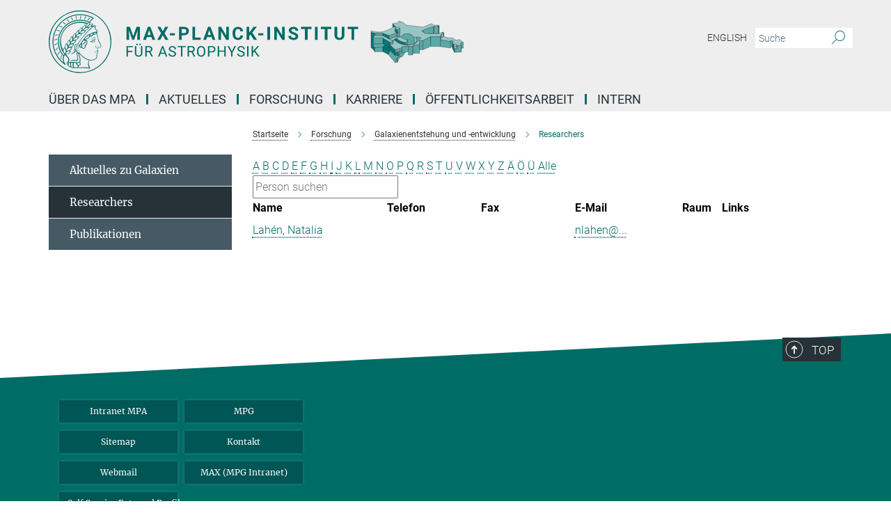

--- FILE ---
content_type: image/svg+xml
request_url: https://www.mpa-garching.mpg.de/assets/institutes/headers/mpa-desktop-de-1fb1fdea4f5dc14d93c13550b9d114c041ba90300648b228369556659cfb5867.svg
body_size: 35210
content:
<svg xmlns="http://www.w3.org/2000/svg" viewBox="0 0 2500 300"><defs id="defs7838">
    <style id="style7836">.cls-1,.cls-2{fill:#006c66;}.cls-2{fill-rule:evenodd;}.cls-3{fill:#1c1c1b;}.cls-3,.cls-4,.cls-5,.cls-6,.cls-7{stroke:#1c1c1b;stroke-linejoin:round;}.cls-4{fill:#007977;}.cls-5{fill:#5aa9a9;}.cls-6{fill:#97c5c5;}.cls-7{fill:none;}</style>
  </defs><defs><style>.minerva-base-style{}</style></defs><g transform="translate(0 0) scale(1.4285714285714286) translate(0 0)" style="fill: #006c66;"><title>minerva</title><path d="M105,0A105,105,0,1,0,210,105,105.1,105.1,0,0,0,105,0Zm0,207.1A102.1,102.1,0,1,1,207.1,105,102.2,102.2,0,0,1,105,207.1Z"/><path class="minerva-base-style" d="M166.6,97c-1.4-3.1-.5-5.1-.9-7.3s-2.7-7-4.3-10.8c-.7-1.7,3.8-1.3.4-7.6,0-.2,4.7-2,0-5.5a26.4,26.4,0,0,1-6-6.7,1,1,0,0,1,0-1.3c2.7-2.4,2.8-5.8-.1-7.5s-4.5,0-6.7,1.4c-.7.5-1.1.8-1.9.5L145.3,51c2.7-2.6,3.3-5.2,3.1-5.6s-4.6-1.3-10.2,1l-.4-.3c2.3-3.9,1-6.7.9-6.9h-.1A81,81,0,0,1,151,25.9h.1c.2-.3.3-.6-.2-.9l-1-.6A92.4,92.4,0,0,0,12.7,105c0,29.5,15,57.9,39.4,75.6a13.5,13.5,0,0,0,2.8,1.6A1.1,1.1,0,0,0,56,182l.3-.5a1,1,0,0,0,.3-.8c0-.7-.9-1.3-2.1-3a27.7,27.7,0,0,1-4.7-15.1,22.1,22.1,0,0,1,4.5-13.7c3.7,3.9,11.7,10.9,11.5,17.4s-6.9,6.8-5.4,12.2c.9,3.4,3.4,2,3.9,4.6.7,4.4,6.7,7.3,9.3,6.9.7-.1,1.2.4,2.4,1.7s6.2,1.6,8.2,1.2,4.1,1.4,8,.9,6.1-.9,8.2-.9,22.5-.3,36,1.8c2.4.4,3.1-.7,2.1-2.5-4.9-8.6-5.6-15.8-2.8-25,5,.4,12.2,1.7,21.6-4a11,11,0,0,0,5.1-9.5c-.1-2.1-1-4.7-.5-6.7s1.3-2.7,2.1-3.2c3.6-2.6,1-4.6.4-4.8a3.4,3.4,0,0,0,1.1-4.6c-.7-.7-2.7-6.2-.4-7.3s5.3-1.8,8.1-3.1a4.5,4.5,0,0,0,2.4-6C174.2,114.4,166.8,97.4,166.6,97ZM64.7,179.1c-.7.2-2.9.3-2.4-2.7s2.3-2.6,3.3-1.6S64.9,177.6,64.7,179.1Zm87-125.9c1.2-.8,2.5-1.1,3.3-.4,2.6,2.6-2.9,4.1-1.8,6.1a30.7,30.7,0,0,0,7.5,8.4c1.2,1,1.4,3.1-3.3,4.1s-23.6,5.9-33.6,16.5c-12.5,13.2-20.4,30.3-21.5,28s-3.6-2.8-3.2-3.5C117,81.6,145.1,57.3,151.7,53.2Zm8.2,21.7c-1,2.9-9.1,5.5-8.7,3.5s0-2.2.6-2.3,3.5-1.1,7.5-2.1C159.7,73.9,160.2,74.1,159.9,74.9Zm-20.6,5.3c-.2-1.2,8.5-4.1,8.8-3.3s-1.8,6-4.7,7-4.7.9-4.6.4A11,11,0,0,0,139.3,80.2ZM119,125.8c-4,2.5-6.2-2.2-6.8-3.1a3.7,3.7,0,0,1-.5-3.1c.3-1.4.5-3.3-.4-9.3-.4-2.7,5-9.2,6.3-10.4s3.1.6,3.2,2.6c.3,3.6-1.8,5.6-3.9,7.2s-3.1,4.4-2.6,5.1a1.5,1.5,0,0,0,1.9-.9c1.5-3.3,6-4.9,6.7-6.7s.3-4.4.2-5.6.9-1.2,1.6-1.1,1.4,1.4,1.8,2.7c2.9,7.5-4.3,12-5.5,13.8S122.1,123.9,119,125.8Zm6.1-29.1c-2.2,1.5-5.3-.5-4.7-1.4a43.7,43.7,0,0,1,11.5-11c3.4-2.1,3.8-2.3,4-1.1a10.6,10.6,0,0,1-2.6,7.5c-2.3,2.5-4.6,2.3-5.8,2.6S126.7,95.6,125.1,96.7Zm-19.3,25.6c-1-.2-1.4-2.1-1.2-2.9s3.1-5.2,4-6.4a.5.5,0,0,1,.8.3C110,117.4,109.4,123.1,105.8,122.3ZM138,48.2a17.7,17.7,0,0,1,7.5-1.6c.8.1-1.9,4.8-6.6,6.8s-8.5,2.5-8.9,2.3S134.1,49.9,138,48.2ZM54.7,126.5c-1.5-1.7-2.8-2.6-2.9-2.5a22.4,22.4,0,0,0-3.6,8.9A65.4,65.4,0,0,1,40.7,105C39.3,69.6,69,41.1,105.2,41.2a56.8,56.8,0,0,1,22.4,4.6,31.3,31.3,0,0,0-3.7,6.6c0-1.9-.5-3.4-.4-4.6s-5.1.9-9.7,8.3a19.9,19.9,0,0,0-2.2,5.3c-.1-2.8-.7-4.9-.9-4.9a16.1,16.1,0,0,0-8.5,8.8,22.4,22.4,0,0,0-1.1,3.4c-.2-1.9-.7-3.2-.9-3.2s-5.9,2.3-8.6,8.9A15.4,15.4,0,0,0,90.5,79c-.5-2.3-1.4-3.7-1.7-3.4-1.9,2.4-5.7,3.5-7.6,9.6a13.2,13.2,0,0,0-.7,4.2c-.8-2-2-3.2-2.3-3.2s-6.1,5.5-7,10.9a15.8,15.8,0,0,0,.2,5.8c-1.1-1.8-2.5-3-3.1-4.8-.9.5-5.7,5-5.8,10.7a19.7,19.7,0,0,0,.7,6.1c-1.6-2.9-3.8-4.2-4.1-4.1s-4,4.1-4.8,11.1A11.8,11.8,0,0,0,54.7,126.5Zm74.1-79.7c2.8-3.4,7.6-6.1,8.2-5.8s-.8,5.6-3.9,8.6-8.1,6.2-8.6,6.1S126.2,49.8,128.8,46.8Zm-9.3,13a21,21,0,0,0-5.6,6.4c-.5.9-1.9-5,1.7-10.6,2.2-3.5,6.6-6.6,6.5-6.2S124.2,56,119.5,59.8Zm-10.1,7.5c-3.4,5.1-3.6,3.3-7.3,8.3-.2.2-.2-6.5,1.1-9.4,2.1-4.7,5.7-7.4,6.2-7.5S111.3,64.5,109.4,67.3ZM98.3,77.4c-1.7,3-3.3,2.3-6.2,6.7-.3.4-1.1-3.6.7-9.1a12.6,12.6,0,0,1,5.9-6.9C99.3,68,100.4,73.8,98.3,77.4ZM88,88.1c-1.8,3.9-2.9,4-5,6.4-.3.4-1.8-3.7-.4-8.8s4-5.6,5.3-7S89.9,84,88,88.1Zm-8.4,6.6a10.3,10.3,0,0,1-.4,3c-1.3,4.3-3.9,6.2-5.3,8.1a15.7,15.7,0,0,1-1.6-5.8,15.2,15.2,0,0,1,5.2-11.2C78.3,88.8,79.6,92,79.6,94.7Zm-8.5,12.8A14.9,14.9,0,0,1,66,118.3a17.7,17.7,0,0,1-2.2-7.6c-.2-6.3,2.4-8.5,3.6-9.7C67.9,102.8,71.1,104.2,71.1,107.5ZM59,113.8c1.8.9,3.9,3.4,4.1,8.2s-3.2,8.7-4.6,9.4c-.9-3.7-2.6-4.4-2.6-8A18,18,0,0,1,59,113.8Zm7.3,12.5c4.6-2,9.6-1.7,9.8-1.5s-1.5,5.9-5.9,8.2-9.5,2.7-10,2.1S61.7,128.3,66.3,126.3Zm-.4-3.4c.3-1.5,3-6.5,7.1-8.3h0a18.4,18.4,0,0,1,9.4-1.5c.5.2-1.7,5.6-5.8,7.6S70.1,121.6,65.9,122.9Zm6.9-11.8c.2-.4,3.5-6.4,7.4-8.2a17.5,17.5,0,0,1,8.9-1.4c.3.1-1.8,5.4-6.2,7.6S72.6,111.6,72.8,111.1Zm8.9-11.9c-.3-.2,4.4-6.4,8.4-8.3a15.6,15.6,0,0,1,8.4-1c.3.3-1.9,5.5-6.5,7.5A24.2,24.2,0,0,1,81.7,99.2ZM92.4,87.4c-.2-.2,3.4-6.3,7.4-7.9s7.7-.1,8.9,0-1.3,4.5-6.6,6.4S93.1,87.7,92.4,87.4Zm12-11.4c.1-.3,4.1-5.9,8.1-7.3a16.4,16.4,0,0,1,9.2-.2c.5.2-2.8,5-7.7,6.5S104.3,76.3,104.4,76Zm12.1-9.9c-.5-.3,4.3-5.7,8.2-7.2a18,18,0,0,1,8.3-1c.3.2-2.5,4.9-7.1,6.7S117.1,66.5,116.5,66.1ZM50.2,175.3C28.6,158.1,15.6,132.1,15.6,105A89.3,89.3,0,0,1,146.4,25.8a.4.4,0,0,1,.1.7,97.3,97.3,0,0,0-10.2,11.4,73.1,73.1,0,0,0-31.3-7A74.3,74.3,0,0,0,30.9,105a72.1,72.1,0,0,0,17.9,48.2,23.1,23.1,0,0,0-1.9,9.4A25.6,25.6,0,0,0,50.2,175.3Zm.2-24.8h-.1A69.2,69.2,0,0,1,33.9,105,71.2,71.2,0,0,1,105,33.9a70.1,70.1,0,0,1,29.6,6.4,22.6,22.6,0,0,0-4.1,2.6A63.1,63.1,0,0,0,105,37.8,67.3,67.3,0,0,0,37.8,105c0,16.1,5,30.2,14.8,42C52.1,147.9,51.3,149.1,50.4,150.5Zm3.5-5.6c-1.3-1.2-4.1-4.3-4.4-8.3V136c0-4.3,1.9-8.6,2.4-9s5.3,3.3,5.4,8.7A14.4,14.4,0,0,1,53.9,144.9Zm8-7.2c3.9-1.8,9.6-1.4,9.3-1.1s-1.8,5.8-6.2,8a12.1,12.1,0,0,1-8.7,1.3C58.6,143.3,58.1,139.5,61.9,137.7Zm5.2,46.5c-.6-2.7-.4-6.3.5-7.3s4.9-1.2,5-.1-1.1,5.4.3,10.2C72.6,187.7,68.3,187.4,67.1,184.2Zm.3-11.1c-.3-2,1.6-3.9,1.6-8.2s-6.6-12.6-11.1-17.3a19.5,19.5,0,0,0,7.9-1.9c6.6-3.1,7.9-10.1,8.1-10.4a11,11,0,0,0-3.8-.4l.8-.4c6.4-3.5,8.1-11,7.8-11.1a17,17,0,0,0-4-.3l2-.7c6.8-2.7,8.7-10.3,8.5-10.6a16.1,16.1,0,0,0-3.5-.4l1.9-.8c6.2-3.1,8.4-10.1,8.1-10.3a10.5,10.5,0,0,0-3.3-.4,23.7,23.7,0,0,0,4.5-1.5c6.7-2.9,8.9-9.3,8.6-9.6a10.9,10.9,0,0,0-3-.5,34.5,34.5,0,0,0,4.4-1.3c6.6-2.2,9.2-8.5,8.8-8.6l-3.7-.8a24.5,24.5,0,0,0,6.6-1.3c7.1-2.4,9.6-6.7,9.8-8.6a6,6,0,0,0-2.3-.8,29.3,29.3,0,0,0,4.7-1.2c6.6-2.7,9.4-9.3,9.6-9.8a29.3,29.3,0,0,0,3.9-1.6l1.9-.9,1.6,1.1c1,.6,1.4.8.9,1.2C122,75,105,99.5,97.6,111.3c-.2.4-.6.3-1.3.3-7.9-.6-12.4,8.9-8.9,17.8-.4,1.8-4.2,5.3-4.5,5.5s-1,1.4.3,1.3,4.2-3.2,5.4-4.5c.4.6,2.2,2,1.3,2.8A63.6,63.6,0,0,1,76,145c-2.6,1.2,4.2,2.1,15.7-8.3.7-.6,1.5,2.4,2.5,3.7-2,6.5,2.9,19.1,2.1,23a2.8,2.8,0,0,1-2.8,2.7c-11.4.3-12.5-.3-18.3,1.4-2.7.8-2,2.6-.1,2.1s4.6-1.5,16.9-.7c3.1.1,6.5-.6,6.5-5.7s-3.6-18.4-2.4-20.3a6.9,6.9,0,0,0,3.5,1.4c-.2,4.5,7,19,3.8,27-1.2,3-6.4,2.7-15.4,1.8C72.7,171.6,67.7,174.9,67.4,173.1Zm35.1,9.9c-5.9,2-8.3-4.9-7.3-6.4s4.4,1,7.3-.9S106,181.8,102.5,183Zm-27,4.3c-.8-3.7-1.1-10,.4-11.5s4.9-.9,4.8.2c-.3,4.3-2.1,9.2,1.2,14.1C83.2,192,76.7,192.3,75.5,187.3Zm11.4,4.2c-1.6-.4-6-7.4-2.4-15.8.3-.8,5.8-.3,6.8,0s-.8,6.8,6.8,9.8C98.8,185.8,98,194.3,86.9,191.5Zm47.2-23.3c-2.5,8.8-3.8,12.3,0,21.9.5,1.3.9,2.3-.2,2.1-7.7-1.4-9.4-2.6-33.7-.6-1.7.2.6-3.4.3-5.8,2.2-.3,5.8-1.3,6.5-4.9s-2.1-7.6-1.8-8.2c3.5-6.7-.2-14.1-3.1-26.6-.3-1.2.4-1.7.9-1.1,15.6,16.9,25.5,20.2,30.9,21.8C134.4,167,134.3,167.6,134.1,168.2ZM174,122.1c-3.3,2.9-8.3,3.1-10.3,4.9s-1.5,2.5-.4,5.2,1.1,1.7-1.1,2.3-4.1,5.8-8.8,4.9c-1.8-.3-.5.8.2.9,2.6.3,3.7-.5,4.6-1.4s2.2-2.4,3.6-2.9,2.9-.5,3,.6-1.9,2.1-2.7,2.5c1,.5,3.9,1.9,1.4,3.6s-4.6-.5-4.9-.7-1.7-.2-1.3.3,5.2,1.3,4.5,2.2c-3.5,4.7-.6,7.5-1.7,12.3s-7.7,7.5-12.8,8.4c-17.4,3.1-34.3-11.6-44.2-22.8.9-2.1.8-4.8-.1-3.8s-.7,2.4-2.8,2.9c-3.9,1-5.7-5.9-6.9-7.1-4.8-4.7-6.7-11.4-3.9-17.3s9-4.7,11.4-1.1,1.7,7,3.4,8.3,4.8.2,5.4,0,1.7,4.3,8,4.1,5.9-10.7,6.9-11.6c8.6-8.4,4.2-15.9,2.6-17.6s1-3.6,1.5-3.7a13,13,0,0,0,9.4-7.7s8.4-.2,11.4-6.2c.8-1.6,3.3,1.5,8.9-2.9a.8.8,0,0,1,1.4.3c3.7,8.9,5.2,11.3,4.9,15.8s8.7,21.5,9.4,23.1S174.8,121.3,174,122.1Z"/><path class="minerva-base-style" d="M153.8,90c-4.9.2-10.6,6.2-12.4,7s-1.3,1.5-.2,1.1,5.9-4.7,10.7-6.4,3.6,1.8,5,1.6S156.6,89.9,153.8,90Z"/><path class="minerva-base-style" d="M154.9,94.8c-.4.1.4,2.2-1.7,2.3-4.6.3-8.3,4.7-11.1,6a12.9,12.9,0,0,1-3.8,1.4.3.3,0,0,0,.1.6c11.7,1.6,16.2,1.1,16.3.7s-.6-1.2-.4-1.7a11.3,11.3,0,0,0,.1-5.5c-.2-.8,1.8-.3,1.8-1.3S155.6,94.7,154.9,94.8Zm-1.8,9.3c-.2.9-5.5.5-8.3.2-.7,0-1.8-.1.3-1.4s4.1-2.8,7.2-3.4a.8.8,0,0,1,.8.6A10.6,10.6,0,0,1,153.1,104.1Z"/><path class="minerva-base-style" d="M168.4,120.8c-.9,0-4.5,1.6-5.9,2.5s-4.4,2.7-4.2-.8c.1-1.3.9-4.4.9-5.3s-1-.7-1.1,0a36.9,36.9,0,0,1-.7,5.3c-.4,1.8,1.2,4,3.6,2.7s4.8-2.9,7.3-3.4C168.9,121.7,169,120.8,168.4,120.8Z"/><path class="minerva-base-style" d="M100.5,133.6c-.7-.3-.5,1.2-1.4,1s-.2-1.3-1.8-3-2.8-1.2-4.3-3.6-.3-12,3.1-10.8,1.6,5,1,8,2.5,2.8,2.8,2.1-1.1-.9-1.4-1.9,3.5-7.6-1.8-9.4c-3.8-1.3-6.4,3.6-5.9,8.9a8,8,0,0,0,5.1,7.1c2.3.8.6,4,3.7,4C101,136,101.3,133.9,100.5,133.6Z"/><path class="minerva-base-style" d="M131.3,33.4c.2.1.3,0,.5-.1l6.5-8.3a.5.5,0,0,0-.2-.6L137,24a.4.4,0,0,0-.5.1L130,32.4c-.2.2-.1.5.2.6Z"/><path class="minerva-base-style" d="M119.2,30l1.1.3a.5.5,0,0,0,.5-.3l3.8-9.4a.4.4,0,0,0-.3-.6l-1.2-.2h-.3l-3.9,9.6A.4.4,0,0,0,119.2,30Z"/><path class="minerva-base-style" d="M105.8,28.7h1.1c.2.1.4-.1.4-.3l1-10a.5.5,0,0,0-.4-.5h-1.1c-.3,0-.4.2-.5.4l-.9,10A.4.4,0,0,0,105.8,28.7Z"/><path class="minerva-base-style" d="M92.8,29.7l1.1-.2c.2,0,.4-.2.3-.4l-1.9-9.9c0-.2-.2-.4-.4-.3H90.7c-.2.1-.4.3-.3.5l1.9,9.9C92.3,29.6,92.5,29.7,92.8,29.7Z"/><path class="minerva-base-style" d="M79.4,32.8l.5.2,1.1-.4a.4.4,0,0,0,.3-.6l-4.6-9a.4.4,0,0,0-.5-.2l-1,.3a.4.4,0,0,0-.3.6Z"/><path class="minerva-base-style" d="M67,38.5c.1.2.3.2.5.1l1-.6a.4.4,0,0,0,.1-.6l-6.7-7.7c-.2-.2-.4-.2-.5-.1l-1,.6c-.3.1-.3.4-.1.6Z"/><path class="minerva-base-style" d="M55.4,46.7c.2.1.4.1.5-.1l.9-.7a.5.5,0,0,0,0-.7l-8.5-5.9h-.5l-.9.8a.5.5,0,0,0,0,.7Z"/><path class="minerva-base-style" d="M45.4,57.1a.4.4,0,0,0,.4-.2l.8-.9c.2-.2.1-.5-.2-.6l-9.8-3.8c-.2-.1-.4-.1-.5.1l-.7.9a.4.4,0,0,0,.2.7Z"/><path class="minerva-base-style" d="M26.8,67.8l10.5,1.5c.2,0,.4-.1.4-.3l.6-1a.4.4,0,0,0-.3-.6L27.5,65.9l-.5.2a5.4,5.4,0,0,1-.5,1.1A.4.4,0,0,0,26.8,67.8Z"/><path class="minerva-base-style" d="M21.1,83.7l10.7-1a.3.3,0,0,0,.3-.3,7.6,7.6,0,0,0,.4-1.1.4.4,0,0,0-.4-.6l-10.8,1-.4.3-.3,1.2C20.6,83.5,20.8,83.8,21.1,83.7Z"/><path class="minerva-base-style" d="M29.2,96.5c0-.4.1-.9.1-1.3s-.2-.5-.5-.4L18.4,98.4c-.2.1-.3.2-.3.4s-.1.8-.1,1.2a.4.4,0,0,0,.6.4l10.3-3.6A.3.3,0,0,0,29.2,96.5Z"/><path class="minerva-base-style" d="M28.9,110.8v-1.3a.5.5,0,0,0-.7-.4l-9.4,6.3c-.2,0-.2.2-.2.4s.1.8.1,1.2a.5.5,0,0,0,.7.3l9.4-6.2C28.9,111,29,110.9,28.9,110.8Z"/><path class="minerva-base-style" d="M31.3,125l-.3-1.3a.4.4,0,0,0-.7-.2L22.6,132c-.1.1-.2.3-.1.4s.3.8.4,1.2a.4.4,0,0,0,.7.2l7.6-8.4C31.3,125.3,31.3,125.2,31.3,125Z"/><path class="minerva-base-style" d="M35.2,137.7,29.8,148c-.1.1,0,.3,0,.4l.7,1.2a.4.4,0,0,0,.7-.1l5.4-10.2c0-.1.1-.2,0-.4l-.6-1.2A.5.5,0,0,0,35.2,137.7Z"/><path class="minerva-base-style" d="M42.9,149.3c-.2-.3-.7-.2-.7.1l-2.9,12c-.1.2,0,.3,0,.4l1,1a.4.4,0,0,0,.7-.1l2.8-11.9c.1-.1,0-.2,0-.3Z"/></g><g transform="translate(366.666 41.434619)"><g transform="translate(0 99.060381)" style="fill: #006c66;"><path d="M5.500-62L22.094-62L37.922-17.029L53.656-62L70.328-62L70.328 0L57.594 0L57.594-16.951L58.859-46.213L42.234 0L33.516 0L16.922-46.166L18.203-16.951L18.203 0L5.500 0L5.500-62ZM129.563 0L125.281-12.719L103.031-12.719L98.797 0L85.297 0L108.234-62L120-62L143.063 0L129.563 0ZM114.109-46.339L106.453-23L121.859-23L114.109-46.339ZM168-62L179.547-40.631L191.109-62L205.703-62L187.766-31.259L206.172 0L191.391 0L179.547-21.715L167.703 0L152.938 0L171.344-31.259L153.391-62L168-62ZM237.484-31L237.484-21.141L213.656-21.141L213.656-31L237.484-31ZM281.328-21.703L270.203-21.703L270.203 0L257.500 0L257.500-62L281.531-62Q288.484-62 293.750-59.436Q299.016-56.872 301.852-52.155Q304.688-47.437 304.688-41.410L304.688-41.410Q304.688-32.259 298.484-26.981Q292.281-21.703 281.328-21.703L281.328-21.703ZM270.203-51.719L270.203-32L281.531-32Q286.578-32 289.219-34.415Q291.859-36.830 291.859-41.325L291.859-41.325Q291.859-45.932 289.195-48.786Q286.531-51.639 281.828-51.719L281.828-51.719L270.203-51.719ZM334.203-62L334.203-10.203L361.156-10.203L361.156 0L321.500 0L321.500-62L334.203-62ZM417.563 0L413.281-12.719L391.031-12.719L386.797 0L373.297 0L396.234-62L408-62L431.063 0L417.563 0ZM402.109-46.339L394.453-23L409.859-23L402.109-46.339ZM495.609-62L495.609 0L482.906 0L458.203-40.804L458.203 0L445.500 0L445.500-62L458.203-62L482.953-21.117L482.953-62L495.609-62ZM551.172-20.375L563.875-20.375Q563.156-10.422 556.531-4.711Q549.906 1 539.078 1L539.078 1Q527.219 1 520.430-6.937Q513.641-14.874 513.641-28.728L513.641-28.728L513.641-32.475Q513.641-41.321 516.773-48.054Q519.906-54.786 525.727-58.393Q531.547-62 539.234-62L539.234-62Q549.906-62 556.422-56.281Q562.938-50.563 563.953-40.234L563.953-40.234L551.266-40.234Q550.797-46.203 547.938-48.891Q545.078-51.578 539.234-51.578L539.234-51.578Q532.891-51.578 529.742-47.065Q526.594-42.551 526.500-33.059L526.500-33.059L526.500-28.437Q526.500-18.526 529.531-13.943Q532.563-9.359 539.078-9.359L539.078-9.359Q544.953-9.359 547.852-12.047Q550.750-14.734 551.172-20.375L551.172-20.375ZM615.625 0L599.797-24.875L593.203-17.721L593.203 0L580.500 0L580.500-62L593.203-62L593.203-33.901L598.781-41.606L614.484-62L630.094-62L608.219-34.451L630.734 0L615.625 0ZM660.484-31L660.484-21.141L636.656-21.141L636.656-31L660.484-31ZM693-62L693 0L680.313 0L680.313-62L693-62ZM763.609-62L763.609 0L750.906 0L726.203-40.804L726.203 0L713.500 0L713.500-62L726.203-62L750.953-21.117L750.953-62L763.609-62ZM815.453-15.963L815.453-15.963Q815.453-19.529 812.914-21.436Q810.375-23.344 803.773-25.468Q797.172-27.593 793.313-29.660L793.313-29.660Q782.828-35.289 782.828-44.851L782.828-44.851Q782.828-49.826 785.641-53.721Q788.453-57.615 793.719-59.808Q798.984-62 805.547-62L805.547-62Q812.156-62 817.313-59.613Q822.469-57.227 825.328-52.897Q828.188-48.567 828.188-43.047L828.188-43.047L815.500-43.047Q815.500-47.237 812.828-49.556Q810.156-51.875 805.344-51.875L805.344-51.875Q800.688-51.875 798.102-49.930Q795.516-47.985 795.516-44.820L795.516-44.820Q795.516-41.841 798.547-39.834Q801.578-37.827 807.453-36.052L807.453-36.052Q818.281-32.814 823.234-28.003Q828.188-23.193 828.188-16.032L828.188-16.032Q828.188-8.061 822.141-3.530Q816.094 1 805.844 1L805.844 1Q798.734 1 792.898-1.589Q787.063-4.177 783.992-8.686Q780.922-13.195 780.922-19.119L780.922-19.119L793.656-19.119Q793.656-9.031 805.844-9.031L805.844-9.031Q810.375-9.031 812.914-10.853Q815.453-12.675 815.453-15.963ZM891.875-62L891.875-51.719L873.016-51.719L873.016 0L860.313 0L860.313-51.719L841.688-51.719L841.688-62L891.875-62ZM921-62L921 0L908.313 0L908.313-62L921-62ZM986.875-62L986.875-51.719L968.016-51.719L968.016 0L955.313 0L955.313-51.719L936.688-51.719L936.688-62L986.875-62ZM1036.391-62L1049.141-62L1049.141-21.067Q1049.141-10.869 1042.813-4.934Q1036.484 1 1025.516 1L1025.516 1Q1014.734 1 1008.383-4.761Q1002.031-10.522 1001.906-20.594L1001.906-20.594L1001.906-62L1014.609-62L1014.609-20.918Q1014.609-14.792 1017.508-11.998Q1020.406-9.203 1025.516-9.203L1025.516-9.203Q1036.234-9.203 1036.391-20.571L1036.391-20.571L1036.391-62ZM1114.875-62L1114.875-51.719L1096.016-51.719L1096.016 0L1083.313 0L1083.313-51.719L1064.688-51.719L1064.688-62L1114.875-62Z"/></g><g transform="translate(0 179.070381)" style="fill: #006c66;"><path d="M33.219-27L33.219-21.641L12.344-21.641L12.344 0L5.781 0L5.781-50L36.609-50L36.609-44.594L12.344-44.594L12.344-27L33.219-27ZM75.219-50L81.813-50L81.813-15.789Q81.781-8.682 77.391-4.157Q73 0.368 65.469 0.921L65.469 0.921L63.734 1Q55.563 1 50.711-3.462Q45.859-7.924 45.781-15.726L45.781-15.726L45.781-50L52.281-50L52.281-15.888Q52.281-10.432 55.258-7.403Q58.234-4.375 63.734-4.375L63.734-4.375Q69.297-4.375 72.258-7.380Q75.219-10.385 75.219-15.856L75.219-15.856L75.219-50ZM52.453-57.594L52.453-57.594Q52.453-59.141 53.391-60.180Q54.328-61.219 56.180-61.219Q58.031-61.219 58.984-60.180Q59.938-59.141 59.938-57.602Q59.938-56.063 58.984-55.031Q58.031-54 56.180-54Q54.328-54 53.391-55.031Q52.453-56.063 52.453-57.594ZM67.156-57.563L67.156-57.563Q67.156-59.081 68.094-60.134Q69.031-61.188 70.875-61.188Q72.719-61.188 73.680-60.134Q74.641-59.081 74.641-57.555Q74.641-56.029 73.680-55.015Q72.719-54 70.875-54Q69.031-54 68.094-55.015Q67.156-56.029 67.156-57.563ZM124.828 0L114.031-20.625L102.344-20.625L102.344 0L95.750 0L95.750-50L112.219-50Q120.625-50 125.156-46.206Q129.688-42.412 129.688-35.165L129.688-35.165Q129.688-30.551 127.172-27.136Q124.656-23.722 120.188-22.019L120.188-22.019L131.875-0.415L131.875 0L124.828 0ZM102.344-44.594L102.344-26L112.422-26Q117.313-26 120.203-28.496Q123.094-30.991 123.094-35.166L123.094-35.166Q123.094-39.710 120.336-42.137Q117.578-44.563 112.391-44.594L112.391-44.594L102.344-44.594ZM194.016 0L189.250-12.594L168.406-12.594L163.719 0L156.953 0L175.969-50L181.703-50L200.734 0L194.016 0ZM178.828-41.868L170.391-18L187.313-18L178.828-41.868ZM224.438-21.812L224.438-21.812Q216-24.227 212.156-27.757Q208.313-31.286 208.313-36.459L208.313-36.459Q208.313-42.334 213.008-46.167Q217.703-50 225.219-50L225.219-50Q230.359-50 234.375-48.016Q238.391-46.031 240.594-42.547Q242.797-39.063 242.797-34.922L242.797-34.922L236.203-34.922Q236.203-39.438 233.328-42.016Q230.453-44.594 225.219-44.594L225.219-44.594Q220.375-44.594 217.656-42.470Q214.938-40.347 214.938-36.567L214.938-36.567Q214.938-33.533 217.516-31.441Q220.094-29.349 226.297-27.614Q232.500-25.880 236.008-23.783Q239.516-21.686 241.203-18.887Q242.891-16.088 242.891-12.300L242.891-12.300Q242.891-6.266 238.180-2.633Q233.469 1 225.563 1L225.563 1Q220.438 1 215.992-0.969Q211.547-2.938 209.141-6.352Q206.734-9.766 206.734-14.109L206.734-14.109L213.328-14.109Q213.328-9.594 216.664-6.984Q220-4.375 225.563-4.375L225.563-4.375Q230.766-4.375 233.531-6.484Q236.297-8.594 236.297-12.236Q236.297-15.879 233.734-17.872Q231.172-19.864 224.438-21.812ZM289.156-50L289.156-44.594L273.172-44.594L273.172 0L266.641 0L266.641-44.594L250.672-44.594L250.672-50L289.156-50ZM327.828 0L317.031-20.625L305.344-20.625L305.344 0L298.750 0L298.750-50L315.219-50Q323.625-50 328.156-46.206Q332.688-42.412 332.688-35.165L332.688-35.165Q332.688-30.551 330.172-27.136Q327.656-23.722 323.188-22.019L323.188-22.019L334.875-0.415L334.875 0L327.828 0ZM305.344-44.594L305.344-26L315.422-26Q320.313-26 323.203-28.496Q326.094-30.991 326.094-35.166L326.094-35.166Q326.094-39.710 323.336-42.137Q320.578-44.563 315.391-44.594L315.391-44.594L305.344-44.594ZM383.063-26.035L383.063-22.903Q383.063-15.610 380.602-10.172Q378.141-4.734 373.625-1.867Q369.109 1 363.094 1L363.094 1Q357.219 1 352.672-1.883Q348.125-4.765 345.617-10.102Q343.109-15.439 343.031-22.451L343.031-22.451L343.031-26.035Q343.031-33.187 345.531-38.680Q348.031-44.172 352.594-47.086Q357.156-50 363.031-50L363.031-50Q369.016-50 373.578-47.117Q378.141-44.235 380.602-38.765Q383.063-33.296 383.063-26.035L383.063-26.035ZM376.531-22.421L376.531-26.096Q376.531-34.924 372.977-39.642Q369.422-44.359 363.031-44.359L363.031-44.359Q356.813-44.359 353.242-39.642Q349.672-34.924 349.563-26.547L349.563-26.547L349.563-22.904Q349.563-14.356 353.172-9.467Q356.781-4.578 363.094-4.578L363.094-4.578Q369.453-4.578 372.938-9.195Q376.422-13.811 376.531-22.421L376.531-22.421ZM414.063-19.641L402.344-19.641L402.344 0L395.781 0L395.781-50L414.125-50Q422.297-50 426.930-45.817Q431.563-41.635 431.563-34.758L431.563-34.758Q431.563-27.489 427.031-23.565Q422.500-19.641 414.063-19.641L414.063-19.641ZM402.344-44.594L402.344-25L414.125-25Q419.391-25 422.195-27.494Q425-29.989 425-34.679L425-34.679Q425-39.150 422.195-41.825Q419.391-44.500 414.500-44.594L414.500-44.594L402.344-44.594ZM481.031-50L481.031 0L474.422 0L474.422-22.625L449.344-22.625L449.344 0L442.781 0L442.781-50L449.344-50L449.344-28L474.422-28L474.422-50L481.031-50ZM497.031-50L509.953-24.898L522.938-50L530.391-50L513.234-18.650L513.234 0L506.672 0L506.672-18.650L489.516-50L497.031-50ZM553.438-21.812L553.438-21.812Q545-24.227 541.156-27.757Q537.313-31.286 537.313-36.459L537.313-36.459Q537.313-42.334 542.008-46.167Q546.703-50 554.219-50L554.219-50Q559.359-50 563.375-48.016Q567.391-46.031 569.594-42.547Q571.797-39.063 571.797-34.922L571.797-34.922L565.203-34.922Q565.203-39.438 562.328-42.016Q559.453-44.594 554.219-44.594L554.219-44.594Q549.375-44.594 546.656-42.470Q543.938-40.347 543.938-36.567L543.938-36.567Q543.938-33.533 546.516-31.441Q549.094-29.349 555.297-27.614Q561.500-25.880 565.008-23.783Q568.516-21.686 570.203-18.887Q571.891-16.088 571.891-12.300L571.891-12.300Q571.891-6.266 567.180-2.633Q562.469 1 554.563 1L554.563 1Q549.438 1 544.992-0.969Q540.547-2.938 538.141-6.352Q535.734-9.766 535.734-14.109L535.734-14.109L542.328-14.109Q542.328-9.594 545.664-6.984Q549-4.375 554.563-4.375L554.563-4.375Q559.766-4.375 562.531-6.484Q565.297-8.594 565.297-12.236Q565.297-15.879 562.734-17.872Q560.172-19.864 553.438-21.812ZM589.813-50L589.813 0L583.250 0L583.250-50L589.813-50ZM635.063 0L617.422-23.250L611.344-16.892L611.344 0L604.781 0L604.781-50L611.344-50L611.344-25.275L633.453-50L641.391-50L621.797-27.912L642.922 0L635.063 0Z"/></g></g><g transform="translate(1542.7069999999999 50) scale(1.169457489255463) translate(0 0)"><title id="title7840">mpa-desktop-de</title><g transform="translate(-1294.4975,-39.480515)" data-name="Ebene 3" id="Ebene_3">
    <path style="fill:#1c1c1b;stroke:#1c1c1b;stroke-linejoin:round" id="path7993" d="m 1590.77,103.91 2.37,-0.34 V 89.12 a 2.94,2.94 0 0 0 -1.54,-2.46 c -2.57,-1.14 -5.43,0.33 -7.9,1.32" class="cls-3"/>
    <path style="fill:#1c1c1b;stroke:#1c1c1b;stroke-linejoin:round" id="path7995" d="m 1570.73,91.28 2.8,-0.1 V 61.59 c 0,-2.8 0.33,-4.62 -6.75,-4.62" class="cls-3"/>
    <path style="fill:#007977;stroke:#1c1c1b;stroke-linejoin:round" id="path7997" d="m 1383.23,67.15 c 0.14,-3.88 -0.31,-11 0,-16.6 3.11,2.76 10.67,10.75 11.53,11.62 0.29,1.14 -0.07,2.91 0,4.6 -1.32,-0.9 -3.48,-2.32 -5.34,-3.6 -1.52,1.24 -5.35,3.35 -6.19,3.98 z" class="cls-4"/>
    <path style="fill:#007977;stroke:#1c1c1b;stroke-linejoin:round" id="path7999" d="m 1404,75.43 c 0,4.56 0.23,9 0,13.56 -1.68,0.19 -5.47,-1.71 -6.89,-2.51 -1,-0.56 -3.28,-1.55 -4.36,-2.32 0,-3.09 -0.42,-10.83 0,-13.46 2.79,0.91 8.37,3.81 11.25,4.73" class="cls-4"/>
    <path style="fill:#007977;stroke:#1c1c1b;stroke-linejoin:round" id="path8001" d="m 1401.73,108.1 a 70,70 0 0 0 -10.25,7.69 c 0.33,1.87 0.09,6.93 19.92,16.22 a 64.67,64.67 0 0 0 27,5.78 89.94,89.94 0 0 0 0,-9.12 c -4.09,0 -18.54,-4 -25,-7.88 -6.23,-3.68 -14.4,-9.44 -11.67,-12.69 z" class="cls-4"/>
    <polygon style="fill:#007977;stroke:#1c1c1b;stroke-linejoin:round" id="polygon8003" points="1627.57,125.68 1634.12,135.43 1634.12,145.32 1636.9,154.02 1636.9,168.56 1627.57,149.42 " class="cls-4"/>
    <polygon style="fill:#007977;stroke:#1c1c1b;stroke-linejoin:round" id="polygon8005" points="1647.62,153.37 1647.62,141.63 1645.42,135.43 1645.42,144.87 " class="cls-4"/>
    <polygon style="fill:#007977;stroke:#1c1c1b;stroke-linejoin:round" id="polygon8007" points="1371.63,149.72 1343.17,133 1343.17,109.43 1373.9,127.55 " class="cls-4"/>
    <polygon style="fill:#007977;stroke:#1c1c1b;stroke-linejoin:round" id="polygon8009" points="1371.63,149.72 1350.48,137.3 1343.17,146.66 1372.53,161.37 " class="cls-4"/>
    <path style="fill:#007977;stroke:#1c1c1b;stroke-linejoin:round" id="path8011" d="m 1394.69,158 c 0,3 -0.79,12.14 -0.79,12.14 l -22.27,-20.43 1.2,-11.67 c 0,0 20.17,17.96 21.86,19.96 z" class="cls-4"/>
    <polygon style="fill:#007977;stroke:#1c1c1b;stroke-linejoin:round" id="polygon8013" points="1304.92,147.23 1310.36,147.15 1310.36,166.02 1304.92,157.34 " class="cls-4"/>
    <polygon style="fill:#007977;stroke:#1c1c1b;stroke-linejoin:round" id="polygon8015" points="1407.58,184.25 1390.55,178.96 1390.82,167.39 1393.89,170.15 1401.69,167.7 1407.58,169.82 " class="cls-4"/>
    <polygon style="fill:#007977;stroke:#1c1c1b;stroke-linejoin:round" id="polygon8017" points="1372.53,161.37 1371.63,149.72 1390.82,167.39 1390.55,178.96 " class="cls-4"/>
    <polygon style="fill:#5aa9a9;stroke:#1c1c1b;stroke-linejoin:round" id="polygon8019" points="1403.31,191.24 1372.53,161.37 1364.97,176.58 1394.03,210 " class="cls-5"/>
    <polygon style="fill:#007977;stroke:#1c1c1b;stroke-linejoin:round" id="polygon8021" points="1372.53,161.37 1343.17,146.66 1343.17,165.22 1364.97,176.58 " class="cls-4"/>
    <polygon style="fill:#007977;stroke:#1c1c1b;stroke-linejoin:round" id="polygon8023" points="1343.17,100.12 1343.17,89.68 1369.83,99.69 1369.5,114.16 " class="cls-4"/>
    <path style="fill:#007977;stroke:#1c1c1b;stroke-linejoin:round" id="path8025" d="m 1304.92,109 3.73,-10.15 3.1,0.11 v -8.72 c 0,0 -5.32,-1.32 -8.35,-2.19 -6.88,-2 -8.39,-3.23 -8.39,-5.52 0,0 0,63.2 0.1,67.25 a 20.22,20.22 0 0 1 5.37,3.6 c 1.45,1.16 4.43,4 4.43,4 z" class="cls-4"/>
    <polygon style="fill:#97c5c5;stroke:#1c1c1b;stroke-linejoin:round" id="polygon8027" points="1464.15,144.82 1468.66,137.56 1468.66,172.25 1464.15,179.23 " class="cls-6"/>
    <polygon style="fill:#97c5c5;stroke:#1c1c1b;stroke-linejoin:round" id="polygon8029" points="1481.15,105.65 1481.15,126.74 1471.59,132.72 1471.59,108.57 " class="cls-6"/>
    <polygon style="fill:#97c5c5;stroke:#1c1c1b;stroke-linejoin:round" id="polygon8031" points="1634.12,135.43 1645.42,135.43 1645.42,144.87 1634.12,145.32 " class="cls-6"/>
    <path style="fill:#97c5c5;stroke:#1c1c1b;stroke-linejoin:round" id="path8033" d="m 1419.61,105.24 c 1.72,4.07 6.43,5.72 9,6.85 4.82,2.15 13.58,3.06 16.47,3.33 -1,2.44 -2.26,4.33 -3.41,6.73 -0.59,1.22 -2.67,5.45 -3.24,6.53 -8,-0.51 -20.5,-5.48 -24.3,-7.49 -2.39,-1.26 -15.73,-9.48 -12.36,-13.08 1,-1.06 1.48,-2.36 2.29,-3.17 0.99,-0.1 14.94,0.28 15.55,0.3 z" class="cls-6"/>
    <polygon style="fill:#97c5c5;stroke:#1c1c1b;stroke-linejoin:round" id="polygon8035" points="1401.69,167.7 1407.58,169.82 1413.35,164.03 " class="cls-6"/>
    <polygon style="fill:#97c5c5;stroke:#1c1c1b;stroke-linejoin:round" id="polygon8037" points="1647.62,153.12 1636.9,154.02 1634.12,145.32 1645.42,144.87 " class="cls-6"/>
    <path style="fill:#97c5c5;stroke:#1c1c1b;stroke-linejoin:round" id="path8039" d="m 1665.56,141.41 -3.48,-6.1 c -1.48,-3.13 0,-6.27 4,-6.27 l 7,-1 -15.36,-12.7 -12.72,3.81 -2.55,-2.56 -5.68,0.08 -4.28,-6.6 -20.9,-0.82 -19.75,-6.1 c -1.65,1.65 -7.24,3.46 -8.89,3.46 l -4,11 42.05,7.39 -2,-3.9 2.26,-0.65 c 1.6,1.6 5.48,3.86 8.23,1.11 l 2.78,1.81 -4.78,2.27 6.55,9.75 h 11.29 l 2.2,6.19 z" class="cls-6"/>
    <path style="fill:#97c5c5;stroke:#1c1c1b;stroke-linejoin:round" id="path8041" d="m 1591.5,89.63 v 13.77 a 20.76,20.76 0 0 1 -8.61,3.21 l 0.16,-11.71 7,-2.64 a 3.72,3.72 0 0 0 1.45,-2.63 z" class="cls-6"/>
    <path style="fill:#97c5c5;stroke:#1c1c1b;stroke-linejoin:round" id="path8043" d="m 1402.5,64.4 c -1.93,1 -9.73,6.3 -9.73,6.3 l 11.23,4.73 9.06,-6.71 c 0,0 -8.79,-3.55 -10.59,-4.33" class="cls-6"/>
    <path style="fill:#97c5c5;stroke:#1c1c1b;stroke-linejoin:round" id="path8045" d="m 1413.09,82.09 a 44.19,44.19 0 0 0 0,7.07 L 1404,89 c 0,0 8,-5.67 9.06,-6.91" class="cls-6"/>
    <polyline style="fill:#97c5c5;stroke:#1c1c1b;stroke-linejoin:round" id="polyline8047" points="1407.58 184.25 1390.55 178.96 1403.31 191.24 1407.58 184.25" class="cls-6"/>
    <path style="fill:#97c5c5;stroke:#1c1c1b;stroke-linejoin:round" id="path8049" d="m 1401.73,108.1 c -6.74,3.91 -17.39,14 -17.39,14 l -14.84,-7.91 c 0,0 27,-10.73 29.94,-10.73 a 7.33,7.33 0 0 1 4.58,1.5 29.25,29.25 0 0 1 -2.29,3.14 z" class="cls-6"/>
    <path style="fill:#97c5c5;stroke:#1c1c1b;stroke-linejoin:round" id="path8051" d="m 1383.23,50.54 0.5,-0.07 17.79,-2.63 5.82,-5.83 c 2.77,-2.78 13.06,-3.85 4.72,4.51 l 10.1,-3.08 19.09,13.85 66.75,7.71 34.89,-14.29 9,6.16 15.8,0.22 c 4,0 6.14,5.94 0.44,5.94 l -15.28,-0.22 -2.37,1.92 -6.06,0.28 -34.46,12.31 -0.22,2.64 h -7 A 70.26,70.26 0 0 0 1519.15,92 l 5.49,-2.86 3.29,2.64 46.53,-0.66 10.1,-3.52 c 4,-1.1 9.66,0.44 5.49,4.62 l -7,2.64 -4.13,9.69 -39.71,-0.23 -31.93,15.88 v 0 l -13.67,0.62 v 16.71 h -25 l -4.51,7.26 -16.09,-0.44 -0.45,-2 -26.55,3.3 1.76,4.18 -28.08,8.17 -21.86,-20 12.72,-5.55 -0.13,-9.87 -1,-0.65 7,-6.06 c 0,5 8.91,10.71 18.44,15.36 9.87,4.81 19.91,6.28 29.35,6.54 19.92,0.55 38.83,-1.27 59.72,-28.92 l -17.79,-3.27 -9.56,2.92 c -2.5,-6.85 -13.46,-16.18 -29,-16.18 -14.7,0 -23,7.79 -23,12.84 l -6.52,-0.2 V 68.73 l -10.56,-4.33 -6,3.91 -1.77,-1.55 v -4.6 z" class="cls-6"/>
    <polygon style="fill:#97c5c5;stroke:#1c1c1b;stroke-linejoin:round" id="polygon8053" points="1385.41,122.64 1343.17,100.12 1308.65,98.85 1304.92,108.78 1343.17,109.44 1373.9,127.55 " class="cls-6"/>
    <path style="fill:#97c5c5;stroke:#1c1c1b;stroke-linejoin:round" id="path8055" d="m 1392.77,70.7 3.77,-2.39 c 0,0 -4.8,-3.62 -7.11,-5.15 -2.32,2.71 -17.95,9.61 -19.28,10.29 -0.87,0.44 -12.61,6.08 -15.05,6.92 -2.25,0.78 -11.83,3.6 -14.71,4 -6.41,0.79 -12.67,0.33 -19.14,0.17 -5.93,-0.14 -13,-1 -18.45,-3.24 -2.84,-1.16 -8.7,-2.3 -7.69,2.39 0.7,3.2 14.55,6.06 16.64,6.59 0,-0.2 0.06,-0.63 0.06,-0.63 l 31.35,0.08 26.66,10 c 0,0 28.94,-11 29.74,-11.68 -1.33,-1.17 -6.79,-3.86 -6.79,-3.86 z" class="cls-6"/>
    <polygon style="fill:#5aa9a9;stroke:#1c1c1b;stroke-linejoin:round" id="polygon8057" points="1403.31,191.24 1403.31,208.43 1394.03,210 " class="cls-5"/>
    <path style="fill:#5aa9a9;stroke:#1c1c1b;stroke-linejoin:round" id="path8059" d="m 1399.57,88 c 1.19,-0.15 4.46,1 4.46,1 v 15.94 c 0,0 -3.42,-2 -4.58,-1.5 0.08,-4.82 0.09,-12.5 0,-15.53" class="cls-5"/>
    <polygon style="fill:#5aa9a9;stroke:#1c1c1b;stroke-linejoin:round" id="polygon8061" points="1343.17,146.66 1310.36,147.15 1310.36,166.02 1343.17,165.22 " class="cls-5"/>
    <polygon style="fill:#5aa9a9;stroke:#1c1c1b;stroke-linejoin:round" id="polygon8063" points="1438.38,137.8 1438.38,128.67 1445.04,115.41 1445.04,137.87 " class="cls-5"/>
    <path style="fill:#5aa9a9;stroke:#1c1c1b;stroke-linejoin:round" id="path8065" d="m 1627.57,145.81 -4.7,-0.11 -1.83,-5.4 V 125 l -2,-3.9 2.26,-0.65 c 2.73,2.13 5.32,3.38 8.23,1.11 l 2.78,1.81 -4.78,2.27 z" class="cls-5"/>
    <polygon style="fill:#5aa9a9;stroke:#1c1c1b;stroke-linejoin:round" id="polygon8067" points="1550.45,91.44 1552.82,91.44 1552.82,62.8 1550.45,64.73 " class="cls-5"/>
    <polygon style="fill:#5aa9a9;stroke:#1c1c1b;stroke-linejoin:round" id="polygon8069" points="1583.07,94.91 1578.95,104.59 1578.95,117.66 1582.91,106.61 " class="cls-5"/>
    <path style="fill:#5aa9a9;stroke:#1c1c1b;stroke-linejoin:round" id="path8071" d="m 1471.59,132.57 c 0,0 -0.08,-20.83 0,-24 -1.8,-6.67 -11.76,-13.81 -23,-15.71 -18.27,-3.09 -28.91,6.75 -29,12.35 a 13.94,13.94 0 0 0 5.95,5.67 55.4,55.4 0 0 0 19.48,4.51 c 0,1.94 0,22.45 0,22.45 0,0 -6,0 -6.65,-0.07 2.83,0.07 8.64,0.16 11.09,0 20.73,-1.45 28.37,-9.09 31.68,-11 -1.49,0.91 -8.09,5.11 -9.55,5.8 z" class="cls-5"/>
    <path style="fill:#5aa9a9;stroke:#1c1c1b;stroke-linejoin:round" id="path8073" d="m 1481.15,105.65 c 3.16,-0.12 14.94,3 17.79,3.27 -1.74,2.83 -6.7,8.09 -8.11,9.54 -3,3 -9.68,8.28 -9.68,8.28 0,0 0.15,-18.06 0,-21.09" class="cls-5"/>
    <path style="fill:#5aa9a9;stroke:#1c1c1b;stroke-linejoin:round" id="path8075" d="m 1404,89 c 2.88,0 9.06,0.16 9.06,0.16 V 105 l -9.06,-0.11 c 0,0 0,-11 0,-15.94" class="cls-5"/>
    <polygon style="fill:#5aa9a9;stroke:#1c1c1b;stroke-linejoin:round" id="polygon8077" points="1403.31,191.24 1412.92,175.82 1412.43,189.29 1403.31,208.43 " class="cls-5"/>
    <polygon style="fill:#5aa9a9;stroke:#1c1c1b;stroke-linejoin:round" id="polygon8079" points="1394.69,158.01 1422.81,149.88 1422.81,161.06 1393.89,170.15 " class="cls-5"/>
    <polygon style="fill:#5aa9a9;stroke:#1c1c1b;stroke-linejoin:round" id="polygon8081" points="1407.58,169.82 1407.58,184.25 1412.92,175.82 1413.35,164.03 " class="cls-5"/>
    <polygon style="fill:#5aa9a9;stroke:#1c1c1b;stroke-linejoin:round" id="polygon8083" points="1422.81,161.06 1420.46,161.79 1420.46,170.79 1448.06,165.6 1448.06,144.38 1447.61,142.4 1421.06,145.7 1422.81,149.88 " class="cls-5"/>
    <polygon style="fill:#5aa9a9;stroke:#1c1c1b;stroke-linejoin:round" id="polygon8085" points="1464.15,179.23 1464.15,144.82 1448.06,144.38 1448.06,179.23 " class="cls-5"/>
    <path style="fill:#5aa9a9;stroke:#1c1c1b;stroke-linejoin:round" id="path8087" d="m 1412.43,189.29 c 6.8,-2.6 13.38,0.55 21.75,-21.14 l -13.73,2.64 v -9 l -7.11,2.24 z" class="cls-5"/>
    <polygon style="fill:#5aa9a9;stroke:#1c1c1b;stroke-linejoin:round" id="polygon8089" points="1468.66,137.56 1493.65,137.56 1493.65,172.41 1468.66,172.25 " class="cls-5"/>
    <polygon style="fill:#5aa9a9;stroke:#1c1c1b;stroke-linejoin:round" id="polygon8091" points="1493.65,137.56 1493.65,120.85 1507.32,120.24 1507.32,157.81 1493.65,157.79 " class="cls-5"/>
    <polygon style="fill:#5aa9a9;stroke:#1c1c1b;stroke-linejoin:round" id="polygon8093" points="1507.32,120.24 1539.24,104.36 1539.24,143.86 1507.32,157.81 " class="cls-5"/>
    <polygon style="fill:#5aa9a9;stroke:#1c1c1b;stroke-linejoin:round" id="polygon8095" points="1539.24,104.36 1578.95,104.59 1578.95,144.5 1539.24,143.86 " class="cls-5"/>
    <polygon style="fill:#5aa9a9;stroke:#1c1c1b;stroke-linejoin:round" id="polygon8097" points="1621.04,150.67 1578.95,144.5 1578.95,117.66 1621.04,125.03 " class="cls-5"/>
    <polygon style="fill:#5aa9a9;stroke:#1c1c1b;stroke-linejoin:round" id="polygon8099" points="1665.56,167.04 1636.9,168.56 1636.9,154.02 1647.62,153.37 1647.62,141.63 1665.56,141.41 " class="cls-5"/>
    <path style="fill:#5aa9a9;stroke:#1c1c1b;stroke-linejoin:round" id="path8101" d="m 1673,128.05 v 22.26 l -7.44,2 v -10.9 l -3.48,-6.1 c -1.07,-2.06 -1.65,-5.47 4,-6.27 z" class="cls-5"/>
    <path style="fill:#5aa9a9;stroke:#1c1c1b;stroke-linejoin:round" id="path8103" d="m 1550.45,64.73 -6.06,0.28 -34.46,12.31 -0.22,2.64 h -7 A 70.26,70.26 0 0 0 1519.15,92 l 5.49,-2.86 3.29,2.64 22.52,-0.38 z" class="cls-5"/>
    <path style="fill:#5aa9a9;stroke:#1c1c1b;stroke-linejoin:round" id="path8105" d="m 1571.61,60.27 v 31 l -18.79,0.16 V 62.8 l 15.77,0.11 c 1.65,0 2.3,-0.49 3.02,-2.64 z" class="cls-5"/>
    <path style="fill:#5aa9a9;stroke:#1c1c1b;stroke-linejoin:round" id="path8107" d="m 1413.09,68.73 v 13.36 c 0,0 -3.51,2.86 -4.82,3.76 C 1406.62,87 1404,89 1404,89 V 75.43 Z" class="cls-5"/>
    <path style="fill:#5aa9a9;stroke:#1c1c1b;stroke-linejoin:round" id="path8109" d="m 1304.92,134.59 38.25,-1.59 c 0,0 -0.13,-21.9 0,-23.55 -2.91,0 -38.25,-0.49 -38.25,-0.49 z" class="cls-5"/>
    <path style="fill:#5aa9a9;stroke:#1c1c1b;stroke-linejoin:round" id="path8111" d="m 1350.48,137.3 -7.32,-4.3 c 0,0 -17.9,0.77 -24.47,1 l -13.78,0.56 v 12.64 l 38.25,-0.57 z" class="cls-5"/>
    <polygon style="fill:#5aa9a9;stroke:#1c1c1b;stroke-linejoin:round" id="polygon8113" points="1372.82,138.06 1373.9,127.55 1385.41,122.64 1385.55,132.5 " class="cls-5"/>
    <path style="fill:#5aa9a9;stroke:#1c1c1b;stroke-linejoin:round" id="path8115" d="m 1399.57,88 c -0.39,3.89 -0.14,11.15 -0.12,15.41 -3.34,0.32 -29.94,10.73 -29.94,10.73 l 0.32,-14.47 c 0,0 26.59,-10.45 29.74,-11.67 z" class="cls-5"/>
    <polygon style="fill:#5aa9a9;stroke:#1c1c1b;stroke-linejoin:round" id="polygon8117" points="1343.17,100.12 1311.75,98.96 1311.79,89.62 1343.17,89.68 " class="cls-5"/>
    <polygon style="fill:#5aa9a9;stroke:#1c1c1b;stroke-linejoin:round" id="polygon8119" points="1391.71,117.5 1391.43,115.93 1392.52,114.81 1393.6,113.95 1381.65,120.63 1383.31,121.47 1384.35,122.07 " class="cls-5"/>
    <line style="fill:none;stroke:#1c1c1b;stroke-linejoin:round" id="line8121" y2="86.029999" x2="1509.72" y1="79.949997" x1="1509.72" class="cls-7"/>
  </g></g></svg>